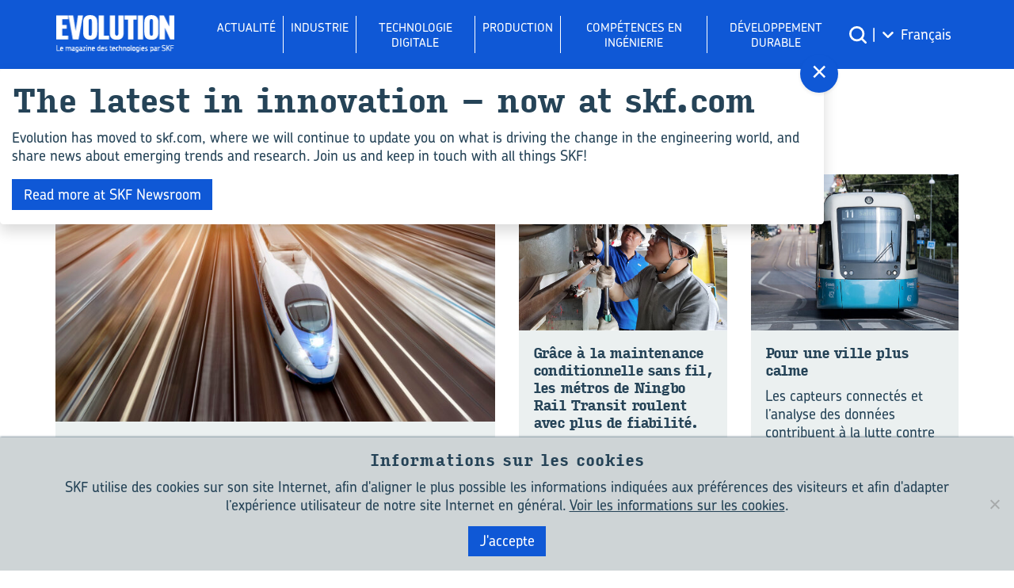

--- FILE ---
content_type: text/html; charset=UTF-8
request_url: https://evolution.skf.com/fr/tag/ferroviaire/
body_size: 12219
content:
<!DOCTYPE html>

<html dir="ltr" lang="fr-FR" prefix="og: https://ogp.me/ns#">

  <head>

    

    <meta charset="UTF-8">
    <meta name="viewport" content="width=device-width, initial-scale=1, maximum-scale=1, user-scalable=no">

    	<style>img:is([sizes="auto" i], [sizes^="auto," i]) { contain-intrinsic-size: 3000px 1500px }</style>
	<link rel="alternate" hreflang="de-de" href="https://evolution.skf.com/de/tag/schienenfahrzeuge/" />
<link rel="alternate" hreflang="es-es" href="https://evolution.skf.com/es/tag/ferrocarriles/" />
<link rel="alternate" hreflang="fr-fr" href="https://evolution.skf.com/fr/tag/ferroviaire/" />
<link rel="alternate" hreflang="it-it" href="https://evolution.skf.com/it/tag/ferrovie/" />
<link rel="alternate" hreflang="ru-ru" href="https://evolution.skf.com/ru/tag/%d0%b6%d0%b5%d0%bb%d0%b5%d0%b7%d0%bd%d1%8b%d0%b5-%d0%b4%d0%be%d1%80%d0%be%d0%b3%d0%b8/" />
<link rel="alternate" hreflang="zh-cn" href="https://evolution.skf.com/zh-hans/tag/%e9%93%81%e8%b7%af-zh-hans/" />
<link rel="alternate" hreflang="is-is" href="https://evolution.skf.com/tag/railways-2/" />
<link rel="alternate" hreflang="x-default" href="https://evolution.skf.com/tag/railways-2/" />

		<!-- All in One SEO Pro 4.8.2 - aioseo.com -->
		<title>Ferroviaire - Evolution</title><link rel="preload" data-rocket-preload as="image" href="https://evolution.skf.com/wp-content/uploads/sites/5/2024/09/high-speed-passenger-train-1012211407-main-690x388.jpg" imagesrcset="https://evolution.skf.com/wp-content/uploads/sites/5/2024/09/high-speed-passenger-train-1012211407-main-690x388.jpg 690w, https://evolution.skf.com/wp-content/uploads/sites/5/2024/09/high-speed-passenger-train-1012211407-main-1536x864.jpg 1536w, https://evolution.skf.com/wp-content/uploads/sites/5/2024/09/high-speed-passenger-train-1012211407-main-640x360.jpg 640w, https://evolution.skf.com/wp-content/uploads/sites/5/2024/09/high-speed-passenger-train-1012211407-main-1140x642.jpg 1140w, https://evolution.skf.com/wp-content/uploads/sites/5/2024/09/high-speed-passenger-train-1012211407-main-570x320.jpg 570w, https://evolution.skf.com/wp-content/uploads/sites/5/2024/09/high-speed-passenger-train-1012211407-main.jpg 1920w" imagesizes="(max-width: 690px) 100vw, 690px" fetchpriority="high">
	<meta name="robots" content="max-image-preview:large" />
	<link rel="canonical" href="https://evolution.skf.com/fr/tag/ferroviaire/" />
	<link rel="next" href="https://evolution.skf.com/fr/tag/ferroviaire/page/2/" />
	<meta name="generator" content="All in One SEO Pro (AIOSEO) 4.8.2" />
		<meta property="og:locale" content="fr_FR" />
		<meta property="og:site_name" content="Evolution - Affaires et Technologies par SKF" />
		<meta property="og:type" content="article" />
		<meta property="og:title" content="Ferroviaire - Evolution" />
		<meta property="og:url" content="https://evolution.skf.com/fr/tag/ferroviaire/" />
		<meta name="twitter:card" content="summary_large_image" />
		<meta name="twitter:title" content="Ferroviaire - Evolution" />
		<script type="application/ld+json" class="aioseo-schema">
			{"@context":"https:\/\/schema.org","@graph":[{"@type":"BreadcrumbList","@id":"https:\/\/evolution.skf.com\/fr\/tag\/ferroviaire\/#breadcrumblist","itemListElement":[{"@type":"ListItem","@id":"https:\/\/evolution.skf.com\/fr\/#listItem","position":1,"name":"Home","item":"https:\/\/evolution.skf.com\/fr\/","nextItem":{"@type":"ListItem","@id":"https:\/\/evolution.skf.com\/fr\/tag\/industrie\/#listItem","name":"Industrie"}},{"@type":"ListItem","@id":"https:\/\/evolution.skf.com\/fr\/tag\/industrie\/#listItem","position":2,"name":"Industrie","item":"https:\/\/evolution.skf.com\/fr\/tag\/industrie\/","nextItem":{"@type":"ListItem","@id":"https:\/\/evolution.skf.com\/fr\/tag\/ferroviaire\/#listItem","name":"Ferroviaire"},"previousItem":{"@type":"ListItem","@id":"https:\/\/evolution.skf.com\/fr\/#listItem","name":"Home"}},{"@type":"ListItem","@id":"https:\/\/evolution.skf.com\/fr\/tag\/ferroviaire\/#listItem","position":3,"name":"Ferroviaire","previousItem":{"@type":"ListItem","@id":"https:\/\/evolution.skf.com\/fr\/tag\/industrie\/#listItem","name":"Industrie"}}]},{"@type":"CollectionPage","@id":"https:\/\/evolution.skf.com\/fr\/tag\/ferroviaire\/#collectionpage","url":"https:\/\/evolution.skf.com\/fr\/tag\/ferroviaire\/","name":"Ferroviaire - Evolution","inLanguage":"fr-FR","isPartOf":{"@id":"https:\/\/evolution.skf.com\/fr\/#website"},"breadcrumb":{"@id":"https:\/\/evolution.skf.com\/fr\/tag\/ferroviaire\/#breadcrumblist"}},{"@type":"Organization","@id":"https:\/\/evolution.skf.com\/fr\/#organization","name":"Evolution","description":"Affaires et Technologies par SKF","url":"https:\/\/evolution.skf.com\/fr\/"},{"@type":"WebSite","@id":"https:\/\/evolution.skf.com\/fr\/#website","url":"https:\/\/evolution.skf.com\/fr\/","name":"Evolution","description":"Affaires et Technologies par SKF","inLanguage":"fr-FR","publisher":{"@id":"https:\/\/evolution.skf.com\/fr\/#organization"}}]}
		</script>
		<!-- All in One SEO Pro -->

<link rel='dns-prefetch' href='//use.typekit.net' />
<link rel="alternate" type="application/rss+xml" title="Evolution &raquo; Flux de l’étiquette Ferroviaire" href="https://evolution.skf.com/fr/tag/ferroviaire/feed/" />
<link rel='stylesheet' id='wp-block-library-css' href='https://evolution.skf.com/wp-includes/css/dist/block-library/style.min.css?ver=6.8.1' type='text/css' media='all' />
<style id='classic-theme-styles-inline-css' type='text/css'>
/*! This file is auto-generated */
.wp-block-button__link{color:#fff;background-color:#32373c;border-radius:9999px;box-shadow:none;text-decoration:none;padding:calc(.667em + 2px) calc(1.333em + 2px);font-size:1.125em}.wp-block-file__button{background:#32373c;color:#fff;text-decoration:none}
</style>
<style id='safe-svg-svg-icon-style-inline-css' type='text/css'>
.safe-svg-cover{text-align:center}.safe-svg-cover .safe-svg-inside{display:inline-block;max-width:100%}.safe-svg-cover svg{height:100%;max-height:100%;max-width:100%;width:100%}

</style>
<style id='global-styles-inline-css' type='text/css'>
:root{--wp--preset--aspect-ratio--square: 1;--wp--preset--aspect-ratio--4-3: 4/3;--wp--preset--aspect-ratio--3-4: 3/4;--wp--preset--aspect-ratio--3-2: 3/2;--wp--preset--aspect-ratio--2-3: 2/3;--wp--preset--aspect-ratio--16-9: 16/9;--wp--preset--aspect-ratio--9-16: 9/16;--wp--preset--color--black: #000000;--wp--preset--color--cyan-bluish-gray: #abb8c3;--wp--preset--color--white: #ffffff;--wp--preset--color--pale-pink: #f78da7;--wp--preset--color--vivid-red: #cf2e2e;--wp--preset--color--luminous-vivid-orange: #ff6900;--wp--preset--color--luminous-vivid-amber: #fcb900;--wp--preset--color--light-green-cyan: #7bdcb5;--wp--preset--color--vivid-green-cyan: #00d084;--wp--preset--color--pale-cyan-blue: #8ed1fc;--wp--preset--color--vivid-cyan-blue: #0693e3;--wp--preset--color--vivid-purple: #9b51e0;--wp--preset--gradient--vivid-cyan-blue-to-vivid-purple: linear-gradient(135deg,rgba(6,147,227,1) 0%,rgb(155,81,224) 100%);--wp--preset--gradient--light-green-cyan-to-vivid-green-cyan: linear-gradient(135deg,rgb(122,220,180) 0%,rgb(0,208,130) 100%);--wp--preset--gradient--luminous-vivid-amber-to-luminous-vivid-orange: linear-gradient(135deg,rgba(252,185,0,1) 0%,rgba(255,105,0,1) 100%);--wp--preset--gradient--luminous-vivid-orange-to-vivid-red: linear-gradient(135deg,rgba(255,105,0,1) 0%,rgb(207,46,46) 100%);--wp--preset--gradient--very-light-gray-to-cyan-bluish-gray: linear-gradient(135deg,rgb(238,238,238) 0%,rgb(169,184,195) 100%);--wp--preset--gradient--cool-to-warm-spectrum: linear-gradient(135deg,rgb(74,234,220) 0%,rgb(151,120,209) 20%,rgb(207,42,186) 40%,rgb(238,44,130) 60%,rgb(251,105,98) 80%,rgb(254,248,76) 100%);--wp--preset--gradient--blush-light-purple: linear-gradient(135deg,rgb(255,206,236) 0%,rgb(152,150,240) 100%);--wp--preset--gradient--blush-bordeaux: linear-gradient(135deg,rgb(254,205,165) 0%,rgb(254,45,45) 50%,rgb(107,0,62) 100%);--wp--preset--gradient--luminous-dusk: linear-gradient(135deg,rgb(255,203,112) 0%,rgb(199,81,192) 50%,rgb(65,88,208) 100%);--wp--preset--gradient--pale-ocean: linear-gradient(135deg,rgb(255,245,203) 0%,rgb(182,227,212) 50%,rgb(51,167,181) 100%);--wp--preset--gradient--electric-grass: linear-gradient(135deg,rgb(202,248,128) 0%,rgb(113,206,126) 100%);--wp--preset--gradient--midnight: linear-gradient(135deg,rgb(2,3,129) 0%,rgb(40,116,252) 100%);--wp--preset--font-size--small: 13px;--wp--preset--font-size--medium: 20px;--wp--preset--font-size--large: 36px;--wp--preset--font-size--x-large: 42px;--wp--preset--spacing--20: 0.44rem;--wp--preset--spacing--30: 0.67rem;--wp--preset--spacing--40: 1rem;--wp--preset--spacing--50: 1.5rem;--wp--preset--spacing--60: 2.25rem;--wp--preset--spacing--70: 3.38rem;--wp--preset--spacing--80: 5.06rem;--wp--preset--shadow--natural: 6px 6px 9px rgba(0, 0, 0, 0.2);--wp--preset--shadow--deep: 12px 12px 50px rgba(0, 0, 0, 0.4);--wp--preset--shadow--sharp: 6px 6px 0px rgba(0, 0, 0, 0.2);--wp--preset--shadow--outlined: 6px 6px 0px -3px rgba(255, 255, 255, 1), 6px 6px rgba(0, 0, 0, 1);--wp--preset--shadow--crisp: 6px 6px 0px rgba(0, 0, 0, 1);}:where(.is-layout-flex){gap: 0.5em;}:where(.is-layout-grid){gap: 0.5em;}body .is-layout-flex{display: flex;}.is-layout-flex{flex-wrap: wrap;align-items: center;}.is-layout-flex > :is(*, div){margin: 0;}body .is-layout-grid{display: grid;}.is-layout-grid > :is(*, div){margin: 0;}:where(.wp-block-columns.is-layout-flex){gap: 2em;}:where(.wp-block-columns.is-layout-grid){gap: 2em;}:where(.wp-block-post-template.is-layout-flex){gap: 1.25em;}:where(.wp-block-post-template.is-layout-grid){gap: 1.25em;}.has-black-color{color: var(--wp--preset--color--black) !important;}.has-cyan-bluish-gray-color{color: var(--wp--preset--color--cyan-bluish-gray) !important;}.has-white-color{color: var(--wp--preset--color--white) !important;}.has-pale-pink-color{color: var(--wp--preset--color--pale-pink) !important;}.has-vivid-red-color{color: var(--wp--preset--color--vivid-red) !important;}.has-luminous-vivid-orange-color{color: var(--wp--preset--color--luminous-vivid-orange) !important;}.has-luminous-vivid-amber-color{color: var(--wp--preset--color--luminous-vivid-amber) !important;}.has-light-green-cyan-color{color: var(--wp--preset--color--light-green-cyan) !important;}.has-vivid-green-cyan-color{color: var(--wp--preset--color--vivid-green-cyan) !important;}.has-pale-cyan-blue-color{color: var(--wp--preset--color--pale-cyan-blue) !important;}.has-vivid-cyan-blue-color{color: var(--wp--preset--color--vivid-cyan-blue) !important;}.has-vivid-purple-color{color: var(--wp--preset--color--vivid-purple) !important;}.has-black-background-color{background-color: var(--wp--preset--color--black) !important;}.has-cyan-bluish-gray-background-color{background-color: var(--wp--preset--color--cyan-bluish-gray) !important;}.has-white-background-color{background-color: var(--wp--preset--color--white) !important;}.has-pale-pink-background-color{background-color: var(--wp--preset--color--pale-pink) !important;}.has-vivid-red-background-color{background-color: var(--wp--preset--color--vivid-red) !important;}.has-luminous-vivid-orange-background-color{background-color: var(--wp--preset--color--luminous-vivid-orange) !important;}.has-luminous-vivid-amber-background-color{background-color: var(--wp--preset--color--luminous-vivid-amber) !important;}.has-light-green-cyan-background-color{background-color: var(--wp--preset--color--light-green-cyan) !important;}.has-vivid-green-cyan-background-color{background-color: var(--wp--preset--color--vivid-green-cyan) !important;}.has-pale-cyan-blue-background-color{background-color: var(--wp--preset--color--pale-cyan-blue) !important;}.has-vivid-cyan-blue-background-color{background-color: var(--wp--preset--color--vivid-cyan-blue) !important;}.has-vivid-purple-background-color{background-color: var(--wp--preset--color--vivid-purple) !important;}.has-black-border-color{border-color: var(--wp--preset--color--black) !important;}.has-cyan-bluish-gray-border-color{border-color: var(--wp--preset--color--cyan-bluish-gray) !important;}.has-white-border-color{border-color: var(--wp--preset--color--white) !important;}.has-pale-pink-border-color{border-color: var(--wp--preset--color--pale-pink) !important;}.has-vivid-red-border-color{border-color: var(--wp--preset--color--vivid-red) !important;}.has-luminous-vivid-orange-border-color{border-color: var(--wp--preset--color--luminous-vivid-orange) !important;}.has-luminous-vivid-amber-border-color{border-color: var(--wp--preset--color--luminous-vivid-amber) !important;}.has-light-green-cyan-border-color{border-color: var(--wp--preset--color--light-green-cyan) !important;}.has-vivid-green-cyan-border-color{border-color: var(--wp--preset--color--vivid-green-cyan) !important;}.has-pale-cyan-blue-border-color{border-color: var(--wp--preset--color--pale-cyan-blue) !important;}.has-vivid-cyan-blue-border-color{border-color: var(--wp--preset--color--vivid-cyan-blue) !important;}.has-vivid-purple-border-color{border-color: var(--wp--preset--color--vivid-purple) !important;}.has-vivid-cyan-blue-to-vivid-purple-gradient-background{background: var(--wp--preset--gradient--vivid-cyan-blue-to-vivid-purple) !important;}.has-light-green-cyan-to-vivid-green-cyan-gradient-background{background: var(--wp--preset--gradient--light-green-cyan-to-vivid-green-cyan) !important;}.has-luminous-vivid-amber-to-luminous-vivid-orange-gradient-background{background: var(--wp--preset--gradient--luminous-vivid-amber-to-luminous-vivid-orange) !important;}.has-luminous-vivid-orange-to-vivid-red-gradient-background{background: var(--wp--preset--gradient--luminous-vivid-orange-to-vivid-red) !important;}.has-very-light-gray-to-cyan-bluish-gray-gradient-background{background: var(--wp--preset--gradient--very-light-gray-to-cyan-bluish-gray) !important;}.has-cool-to-warm-spectrum-gradient-background{background: var(--wp--preset--gradient--cool-to-warm-spectrum) !important;}.has-blush-light-purple-gradient-background{background: var(--wp--preset--gradient--blush-light-purple) !important;}.has-blush-bordeaux-gradient-background{background: var(--wp--preset--gradient--blush-bordeaux) !important;}.has-luminous-dusk-gradient-background{background: var(--wp--preset--gradient--luminous-dusk) !important;}.has-pale-ocean-gradient-background{background: var(--wp--preset--gradient--pale-ocean) !important;}.has-electric-grass-gradient-background{background: var(--wp--preset--gradient--electric-grass) !important;}.has-midnight-gradient-background{background: var(--wp--preset--gradient--midnight) !important;}.has-small-font-size{font-size: var(--wp--preset--font-size--small) !important;}.has-medium-font-size{font-size: var(--wp--preset--font-size--medium) !important;}.has-large-font-size{font-size: var(--wp--preset--font-size--large) !important;}.has-x-large-font-size{font-size: var(--wp--preset--font-size--x-large) !important;}
:where(.wp-block-post-template.is-layout-flex){gap: 1.25em;}:where(.wp-block-post-template.is-layout-grid){gap: 1.25em;}
:where(.wp-block-columns.is-layout-flex){gap: 2em;}:where(.wp-block-columns.is-layout-grid){gap: 2em;}
:root :where(.wp-block-pullquote){font-size: 1.5em;line-height: 1.6;}
</style>
<link data-minify="1" rel='stylesheet' id='blueimp-gallery-css' href='https://evolution.skf.com/wp-content/cache/min/5/wp-content/plugins/blueimp-lightbox/css/blueimp-gallery.css?ver=1719910191' type='text/css' media='all' />
<link data-minify="1" rel='stylesheet' id='blueimp-gallery-indicator-css' href='https://evolution.skf.com/wp-content/cache/min/5/wp-content/plugins/blueimp-lightbox/css/blueimp-gallery-indicator.css?ver=1719910192' type='text/css' media='all' />
<link data-minify="1" rel='stylesheet' id='blueimp-gallery-video-css' href='https://evolution.skf.com/wp-content/cache/min/5/wp-content/plugins/blueimp-lightbox/css/blueimp-gallery-video.css?ver=1719910192' type='text/css' media='all' />
<link rel='stylesheet' id='cookie-notice-front-css' href='https://evolution.skf.com/wp-content/plugins/cookie-notice/css/front.min.css?ver=2.5.6' type='text/css' media='all' />
<link data-minify="1" rel='stylesheet' id='wordpress-popular-posts-css-css' href='https://evolution.skf.com/wp-content/cache/min/5/wp-content/plugins/wordpress-popular-posts/assets/css/wpp.css?ver=1719910192' type='text/css' media='all' />
<link data-minify="1" rel='stylesheet' id='skf-evo-plus-css-css' href='https://evolution.skf.com/wp-content/cache/min/5/wp-content/themes/skf-theme-child-evo-plus/css/main.css?ver=1719910192' type='text/css' media='all' />
<link data-minify="1" rel='stylesheet' id='skf-evo-plus-fonts-css' href='https://evolution.skf.com/wp-content/cache/min/5/blr5hax.css?ver=1719910224' type='text/css' media='all' />
<link data-minify="1" rel='stylesheet' id='js_composer_front-css' href='https://evolution.skf.com/wp-content/cache/min/5/wp-content/plugins/js_composer/assets/css/js_composer.min.css?ver=1719910193' type='text/css' media='all' />
<script type="text/javascript" id="wpml-cookie-js-extra">
/* <![CDATA[ */
var wpml_cookies = {"wp-wpml_current_language":{"value":"fr","expires":1,"path":"\/"}};
var wpml_cookies = {"wp-wpml_current_language":{"value":"fr","expires":1,"path":"\/"}};
/* ]]> */
</script>



<script type="text/javascript" id="cookie-notice-front-js-before">
/* <![CDATA[ */
var cnArgs = {"ajaxUrl":"https:\/\/evolution.skf.com\/wp-admin\/admin-ajax.php","nonce":"a175572c4f","hideEffect":"fade","position":"bottom","onScroll":false,"onScrollOffset":100,"onClick":false,"cookieName":"cookie_notice_accepted","cookieTime":2592000,"cookieTimeRejected":2592000,"globalCookie":false,"redirection":false,"cache":true,"revokeCookies":false,"revokeCookiesOpt":"automatic"};
/* ]]> */
</script>

<script type="application/json" id="wpp-json">

{"sampling_active":0,"sampling_rate":100,"ajax_url":"https:\/\/evolution.skf.com\/fr\/wp-json\/wordpress-popular-posts\/v1\/popular-posts","api_url":"https:\/\/evolution.skf.com\/fr\/wp-json\/wordpress-popular-posts","ID":0,"token":"6f4aee7a56","lang":0,"debug":0}

</script>


<link rel="https://api.w.org/" href="https://evolution.skf.com/fr/wp-json/" /><link rel="alternate" title="JSON" type="application/json" href="https://evolution.skf.com/fr/wp-json/wp/v2/tags/538" /><!-- start Simple Custom CSS and JS -->
<style type="text/css">
.popup__headline {
    text-align: left;
    max-width: unset;
}

</style>
<!-- end Simple Custom CSS and JS -->
<!-- start Simple Custom CSS and JS -->
<style type="text/css">
#header-menu .menu-item a:before {
    display: none;
}
#header-menu .menu-item {
    display: flex;
    border-left: 1px solid white;
    align-items: flex-start;
}

#header-menu .menu-item a {
    display: block;
    text-align: center;
	font-size: 15px;
}

#header {
    hyphens: none;
}

</style>
<!-- end Simple Custom CSS and JS -->
<!-- start Simple Custom CSS and JS -->
<style type="text/css">
.quiz-item__latest .quiz-item__content:after {
	background: url("[data-uri]");
}</style>
<!-- end Simple Custom CSS and JS -->
<!-- start Simple Custom CSS and JS -->
<style type="text/css">
.container + .nl-widget,
.post + .nl-widget {
  margin-bottom: 0px;
}</style>
<!-- end Simple Custom CSS and JS -->
<!-- start Simple Custom CSS and JS -->
<style type="text/css">
.top-highlight__title {
    flex: 0 0 100%;
    max-width: none;
    font-size: calc(1.5rem + 1.5vw);
    line-height: 1.15;
    margin-bottom: calc(1.375rem + 1vw);
}

.featured-post__title {
    font-size: 1.5rem;
    line-height: 1.1;
}

.single h1.post__title {
  font-size: calc(1.5rem + 1.5vw);
  line-height: 1.15;
}</style>
<!-- end Simple Custom CSS and JS -->
<!-- start Simple Custom CSS and JS -->
<style type="text/css">
.skfs__search-field__button {
  white-space: nowrap;
}</style>
<!-- end Simple Custom CSS and JS -->
<!-- start Simple Custom CSS and JS -->
<!-- Google Tag Manager -->
<script>(function(w,d,s,l,i){w[l]=w[l]||[];w[l].push({'gtm.start':
new Date().getTime(),event:'gtm.js'});var f=d.getElementsByTagName(s)[0],
j=d.createElement(s),dl=l!='dataLayer'?'&l='+l:'';j.async=true;j.src=
'https://www.googletagmanager.com/gtm.js?id='+i+dl;f.parentNode.insertBefore(j,f);
})(window,document,'script','dataLayer','GTM-TPGCH6P');</script>
<!-- End Google Tag Manager -->
<!-- end Simple Custom CSS and JS -->
<meta name="generator" content="WPML ver:4.7.4 stt:61,4,3,26,27,47,2;" />

            <style id="wpp-loading-animation-styles">@-webkit-keyframes bgslide{from{background-position-x:0}to{background-position-x:-200%}}@keyframes bgslide{from{background-position-x:0}to{background-position-x:-200%}}.wpp-widget-placeholder,.wpp-widget-block-placeholder,.wpp-shortcode-placeholder{margin:0 auto;width:60px;height:3px;background:#dd3737;background:linear-gradient(90deg,#dd3737 0%,#571313 10%,#dd3737 100%);background-size:200% auto;border-radius:3px;-webkit-animation:bgslide 1s infinite linear;animation:bgslide 1s infinite linear}</style>
            <style>
            .post-item__category.post-item__category--actualite { background-color: #FFD615 }
            .post-item__category.post-item__category--archive-fr { background-color:  }
            .post-item__category.post-item__category--engineering-competence-fr { background-color: #0F58D6 }
            .post-item__category.post-item__category--dautres-articles { background-color:  }
            .post-item__category.post-item__category--developpement-durable { background-color: #88C008 }
            .post-item__category.post-item__category--industry-fr { background-color: #FF8004 }
            .post-item__category.post-item__category--product-news-fr { background-color:  }
            .post-item__category.post-item__category--manufacturing-fr { background-color:  }
            .post-item__category.post-item__category--rolling-knowledge-fr { background-color:  }
            .post-item__category.post-item__category--digital-technology-fr { background-color: #781E93 }
    </style>      <script>
      const Hyphenopoly = {
        require: {
          'de-de': 'Produktivitätssteigerung',
          'en-gb':'productivity',
          'en-us': 'productivity',
          'fr-fr':'productivité',
          'cs-cz':'nepromastitelný',
          'it-it': 'approfonditamente',
          'ru-ru':'производительности',
          'es-es': 'productividad',
          'zh-hans':'productivity',
        },
        fallbacks: {
          'en': 'en-gb',
          'us': 'en-us',
          'de-de': 'de',
          'cs-cz':'cs',
          'fr-fr': 'fr',
          'it-it': 'it',
          'ru-ru': 'ru',
          'es-es': 'es',
          'zh-hans': 'en-gb',
          'is': 'en-gb',
        },
        paths: {
          patterndir: "https://evolution.skf.com/wp-content/themes/skf-theme-child-evo-plus/js/hyphenation/patterns/",
          maindir: "https://evolution.skf.com/wp-content/themes/skf-theme-child-evo-plus/js/hyphenation/"
        },
        setup: {
          selectors: {
            h1: {},
            h2: {},
            h3: {},
            h4: {}
          },
        },
        cacheFeatureTests: true
      };
      </script>
      
    <meta name="generator" content="Powered by WPBakery Page Builder - drag and drop page builder for WordPress."/>
<link rel="icon" href="https://evolution.skf.com/wp-content/uploads/sites/5/2020/03/cropped-evolution-favicon-6-32x32.png" sizes="32x32" />
<link rel="icon" href="https://evolution.skf.com/wp-content/uploads/sites/5/2020/03/cropped-evolution-favicon-6-192x192.png" sizes="192x192" />
<link rel="apple-touch-icon" href="https://evolution.skf.com/wp-content/uploads/sites/5/2020/03/cropped-evolution-favicon-6-180x180.png" />
<meta name="msapplication-TileImage" content="https://evolution.skf.com/wp-content/uploads/sites/5/2020/03/cropped-evolution-favicon-6-270x270.png" />
<noscript><style> .wpb_animate_when_almost_visible { opacity: 1; }</style></noscript>
  <meta name="generator" content="WP Rocket 3.18.3" data-wpr-features="wpr_minify_concatenate_js wpr_oci wpr_minify_css wpr_desktop" /></head>

  <body class="archive tag tag-ferroviaire tag-538 wp-theme-skf-theme wp-child-theme-skf-theme-child-evo-plus cookies-not-set wpb-js-composer js-comp-ver-6.13.0 vc_responsive">

  <div  class="print-title container">
      <div  class="row">
          <div  class="col">
                <h1>
                    Ferroviaire - Evolution                </h1>
          </div>
      </div>
  </div>

  <header  id="header" class="header">
  <div  class="container">
    <div  class="header__row">
      <div class="header__left-col">
        <a href="https://evolution.skf.com/fr/" class="header__logo__link">
        <img width="151" height="51" class="header__logo" src="https://evolution.skf.com/wp-content/uploads/sites/5/2020/02/skf-logo-sub-fr.png">
        <img width="151" height="51" class="header__logo--mobile" src="https://evolution.skf.com/wp-content/uploads/sites/5/2020/03/skf-logo-neg.png">
      </a>
      </div>
      <div class="header__center-col">
        <nav id="nav-main" class="menu-main-menu-fr-container"><ul id="header-menu" class="header-menu"><li id="menu-item-69543" class="menu-item menu-item-type-taxonomy menu-item-object-category menu-item-69543"><a href="https://evolution.skf.com/fr/category/actualite/">Actualité</a></li>
<li id="menu-item-63080" class="menu-item menu-item-type-taxonomy menu-item-object-category menu-item-63080"><a href="https://evolution.skf.com/fr/category/industry-fr/">Industrie</a></li>
<li id="menu-item-63081" class="menu-item menu-item-type-taxonomy menu-item-object-category menu-item-63081"><a href="https://evolution.skf.com/fr/category/digital-technology-fr/">Technologie digitale</a></li>
<li id="menu-item-63082" class="menu-item menu-item-type-taxonomy menu-item-object-category menu-item-63082"><a href="https://evolution.skf.com/fr/category/manufacturing-fr/">Production</a></li>
<li id="menu-item-63083" class="menu-item menu-item-type-taxonomy menu-item-object-category menu-item-63083"><a href="https://evolution.skf.com/fr/category/engineering-competence-fr/">Compétences en ingénierie</a></li>
<li id="menu-item-94431" class="menu-item menu-item-type-taxonomy menu-item-object-category menu-item-94431"><a href="https://evolution.skf.com/fr/category/developpement-durable/">Développement durable</a></li>
</ul></nav>        <div class="header__right">


                        <a href="https://evolution.skf.com/fr/search/evolution#/?language=fr" class="header__search">&nbsp;</a>
            <span class="menu-divider">|</span>
<div
	 class="wpml-ls-statics-shortcode_actions wpml-ls wpml-ls-legacy-dropdown js-wpml-ls-legacy-dropdown" id="lang_sel">
	<ul>

		<li tabindex="0" class="wpml-ls-slot-shortcode_actions wpml-ls-item wpml-ls-item-fr wpml-ls-current-language wpml-ls-item-legacy-dropdown">
			<a href="#" class="js-wpml-ls-item-toggle wpml-ls-item-toggle lang_sel_sel icl-fr">
                <span class="wpml-ls-native icl_lang_sel_native">Français</span></a>

			<ul class="wpml-ls-sub-menu">
				
					<li class="icl-de wpml-ls-slot-shortcode_actions wpml-ls-item wpml-ls-item-de wpml-ls-first-item">
						<a href="https://evolution.skf.com/de/tag/schienenfahrzeuge/" class="wpml-ls-link">
                            <span class="wpml-ls-native icl_lang_sel_native" lang="de">Deutsch</span></a>
					</li>

				
					<li class="icl-es wpml-ls-slot-shortcode_actions wpml-ls-item wpml-ls-item-es">
						<a href="https://evolution.skf.com/es/tag/ferrocarriles/" class="wpml-ls-link">
                            <span class="wpml-ls-native icl_lang_sel_native" lang="es">Español</span></a>
					</li>

				
					<li class="icl-it wpml-ls-slot-shortcode_actions wpml-ls-item wpml-ls-item-it">
						<a href="https://evolution.skf.com/it/tag/ferrovie/" class="wpml-ls-link">
                            <span class="wpml-ls-native icl_lang_sel_native" lang="it">Italiano</span></a>
					</li>

				
					<li class="icl-ru wpml-ls-slot-shortcode_actions wpml-ls-item wpml-ls-item-ru">
						<a href="https://evolution.skf.com/ru/tag/%d0%b6%d0%b5%d0%bb%d0%b5%d0%b7%d0%bd%d1%8b%d0%b5-%d0%b4%d0%be%d1%80%d0%be%d0%b3%d0%b8/" class="wpml-ls-link">
                            <span class="wpml-ls-native icl_lang_sel_native" lang="ru">Русский</span></a>
					</li>

				
					<li class="icl-zh-hans wpml-ls-slot-shortcode_actions wpml-ls-item wpml-ls-item-zh-hans">
						<a href="https://evolution.skf.com/zh-hans/tag/%e9%93%81%e8%b7%af-zh-hans/" class="wpml-ls-link">
                            <span class="wpml-ls-native icl_lang_sel_native" lang="zh-hans">简体中文</span></a>
					</li>

				
					<li class="icl-is wpml-ls-slot-shortcode_actions wpml-ls-item wpml-ls-item-is wpml-ls-last-item">
						<a href="https://evolution.skf.com/tag/railways-2/" class="wpml-ls-link">
                            <span class="wpml-ls-native icl_lang_sel_native" lang="is">Global Edition</span></a>
					</li>

							</ul>

		</li>

	</ul>
</div>
            <a href="#" class="nav-toggle">
                <div class="nav-toggle__bar"></div>
                <div class="nav-toggle__bar"></div>
                <div class="nav-toggle__bar"></div>
            </a>
        </div>
      </div>
    </div>
  </div>
  </header>

<main  id="main" class="main">
    <div  class="container">

        
            <div  class="row">
                <div class="col-sm-12">
                    <h1 class="archive__title">
                        All articles for "Ferroviaire"                    </h1>
                </div>
            </div>

        
        <div  class="row">
            <div class="col-sm-12">
                <div class="post-item__list">
                                                                
<div class="post-item">
    <div class="post-item__inner">
        <div class="post-item__image">
    <div class="post__item__image__inner">
        <div class="post-item__category-wrapper post-item__category-wrapper--teaser">
    <div class="post-item__category post-item__category--engineering-competence-fr">
        Compétences en ingénierie    </div>
</div>        
        
        <img width="690" height="388" src="https://evolution.skf.com/wp-content/uploads/sites/5/2024/09/high-speed-passenger-train-1012211407-main-690x388.jpg" class="attachment-post_item_large size-post_item_large" alt="" decoding="async" fetchpriority="high" srcset="https://evolution.skf.com/wp-content/uploads/sites/5/2024/09/high-speed-passenger-train-1012211407-main-690x388.jpg 690w, https://evolution.skf.com/wp-content/uploads/sites/5/2024/09/high-speed-passenger-train-1012211407-main-1536x864.jpg 1536w, https://evolution.skf.com/wp-content/uploads/sites/5/2024/09/high-speed-passenger-train-1012211407-main-640x360.jpg 640w, https://evolution.skf.com/wp-content/uploads/sites/5/2024/09/high-speed-passenger-train-1012211407-main-1140x642.jpg 1140w, https://evolution.skf.com/wp-content/uploads/sites/5/2024/09/high-speed-passenger-train-1012211407-main-570x320.jpg 570w, https://evolution.skf.com/wp-content/uploads/sites/5/2024/09/high-speed-passenger-train-1012211407-main.jpg 1920w" sizes="(max-width: 690px) 100vw, 690px" />    </div>
</div>        <div class="post-item__content">
            <a class="post-item__link" href="https://evolution.skf.com/fr/les-revetements-tribologiques-black-oxide-de-skf-ameliorent-le-rendement-energetique-des-roulements-dessieux-ferroviaires/">
                <h4 class="post-item__title">
                    Les revêtements tribologiques « black oxide » de skf améliorent le rendement énergétique des roulements d’essieux ferroviaires                </h4>
                <div class="post-item__teaser">
                    L’industrie ferroviaire mondiale, en pleine croissance, cherche à réduire sa consommation d’énergie et ses émissions de CO<sub>2</sub>. Dans ce <span class="post-item__read-more">[...]</span>                </div>
            </a>
            <div class="post-item__tags">
                <span class="post-item__tag__pair"><a  class="post-item__tag-link" href="https://evolution.skf.com/fr/tag/bearings-fr/">Bearings</a><span>,</span></span><span class="post-item__tag__pair"><a  class="post-item__tag-link" href="https://evolution.skf.com/fr/tag/coating-fr/">Coating</a><span>,</span></span><span class="post-item__tag__pair"><a  class="post-item__tag-link" href="https://evolution.skf.com/fr/tag/ferroviaire/">Ferroviaire</a><span>,</span></span><span class="post-item__tag__pair"><a  class="post-item__tag-link" href="https://evolution.skf.com/fr/tag/roulements-eco-energetiques/">Roulements « éco-énergétiques »</a><span>,</span></span>            </div>
        </div>
    </div>
</div>                                            
<div class="post-item">
    <div class="post-item__inner">
        <div class="post-item__image">
    <div class="post__item__image__inner">
        <div class="post-item__category-wrapper post-item__category-wrapper--teaser">
    <div class="post-item__category post-item__category--digital-technology-fr">
        Technologie digitale    </div>
</div>        
        
        <img width="498" height="374" src="https://evolution.skf.com/wp-content/uploads/sites/5/2023/08/toppbild-498x374.jpg" class="attachment-post_item size-post_item" alt="" decoding="async" />    </div>
</div>        <div class="post-item__content">
            <a class="post-item__link" href="https://evolution.skf.com/fr/wireless-condition-monitoring-keeps-ningbo-rail-transit-running-longer/">
                <h4 class="post-item__title">
                    Grâce à la maintenance conditionnelle sans fil, les métros de Ningbo Rail Transit roulent avec plus de fiabilité.                </h4>
                <div class="post-item__teaser">
                    Sur un réseau métropolitain très fréquenté, assurer la longévité des roulements pendant un million de kilomètres n’est pas une mince affaire. Une <span class="post-item__read-more">[...]</span>                </div>
            </a>
            <div class="post-item__tags">
                <span class="post-item__tag__pair"><a  class="post-item__tag-link" href="https://evolution.skf.com/fr/tag/bearing-life-fr/">Bearing life</a><span>,</span></span><span class="post-item__tag__pair"><a  class="post-item__tag-link" href="https://evolution.skf.com/fr/tag/digital-technology-fr/">Digital Technology</a><span>,</span></span><span class="post-item__tag__pair"><a  class="post-item__tag-link" href="https://evolution.skf.com/fr/tag/ferroviaire/">Ferroviaire</a><span>,</span></span><span class="post-item__tag__pair"><a  class="post-item__tag-link" href="https://evolution.skf.com/fr/tag/maintenance-conditionnelle/">Maintenance conditionnelle</a><span>,</span></span>            </div>
        </div>
    </div>
</div>                                            
<div class="post-item">
    <div class="post-item__inner">
        <div class="post-item__image">
    <div class="post__item__image__inner">
        <div class="post-item__category-wrapper post-item__category-wrapper--teaser">
    <div class="post-item__category post-item__category--industry-fr">
        Industrie    </div>
</div>        
        
        <img width="498" height="374" src="https://evolution.skf.com/wp-content/uploads/sites/5/2023/03/goteborgs-sparvagar-dsc0627-jpeg-fullresolution2-498x374.jpg" class="attachment-post_item size-post_item" alt="" decoding="async" />    </div>
</div>        <div class="post-item__content">
            <a class="post-item__link" href="https://evolution.skf.com/fr/pour-une-ville-plus-calme/">
                <h4 class="post-item__title">
                    Pour une ville plus calme                </h4>
                <div class="post-item__teaser">
                    Les capteurs connectés et l’analyse des données contribuent à la lutte contre la pollution sonore menée par les municipalités européennes.                  </div>
            </a>
            <div class="post-item__tags">
                <span class="post-item__tag__pair"><a  class="post-item__tag-link" href="https://evolution.skf.com/fr/tag/engineering-competence-fr/">Engineering Competence</a><span>,</span></span><span class="post-item__tag__pair"><a  class="post-item__tag-link" href="https://evolution.skf.com/fr/tag/ferroviaire/">Ferroviaire</a><span>,</span></span><span class="post-item__tag__pair"><a  class="post-item__tag-link" href="https://evolution.skf.com/fr/tag/monitoring-and-diagnostics-fr/">Monitoring and diagnostics</a><span>,</span></span>            </div>
        </div>
    </div>
</div>                                            
<div class="post-item">
    <div class="post-item__inner">
        <div class="post-item__image">
    <div class="post__item__image__inner">
        <div class="post-item__category-wrapper post-item__category-wrapper--teaser">
    <div class="post-item__category post-item__category--digital-technology">
        Digital Technology    </div>
</div>        
        
        <img width="498" height="374" src="https://evolution.skf.com/wp-content/uploads/sites/5/2021/12/toppbild-shutterstock-741014362-copy-498x374.jpg" class="attachment-post_item size-post_item" alt="" decoding="async" loading="lazy" />    </div>
</div>        <div class="post-item__content">
            <a class="post-item__link" href="https://evolution.skf.com/fr/testing-towards-more-effective-maintenance-of-sydneys-railway/">
                <h4 class="post-item__title">
                    Des essais pour une maintenance plus efficace des trains de Sydney                </h4>
                <div class="post-item__teaser">
                    Chargée de la maintenance de la majeure partie de la flotte des trains de voyageurs de Sydney, l'entreprise d'ingénierie Downer Rail &amp; Transit <span class="post-item__read-more">[...]</span>                </div>
            </a>
            <div class="post-item__tags">
                <span class="post-item__tag__pair"><a  class="post-item__tag-link" href="https://evolution.skf.com/fr/tag/bearing-life-fr/">Bearing life</a><span>,</span></span><span class="post-item__tag__pair"><a  class="post-item__tag-link" href="https://evolution.skf.com/fr/tag/digital-technology-fr/">Digital Technology</a><span>,</span></span><span class="post-item__tag__pair"><a  class="post-item__tag-link" href="https://evolution.skf.com/fr/tag/ferroviaire/">Ferroviaire</a><span>,</span></span>            </div>
        </div>
    </div>
</div>                                            
<div class="post-item">
    <div class="post-item__inner">
        <div class="post-item__image">
    <div class="post__item__image__inner">
        <div class="post-item__category-wrapper post-item__category-wrapper--teaser">
    <div class="post-item__category post-item__category--industry">
        Industry    </div>
</div>        
        
        <img width="498" height="374" src="https://evolution.skf.com/wp-content/uploads/sites/5/2021/05/77a37c5b-cdd9-bbe8-0b02-666e86215cf7-498x374.jpg" class="attachment-post_item size-post_item" alt="" decoding="async" loading="lazy" />    </div>
</div>        <div class="post-item__content">
            <a class="post-item__link" href="https://evolution.skf.com/fr/traversee-ferroviaire-securisee-aux-pays-bas/">
                <h4 class="post-item__title">
                    Traversée ferroviaire sécurisée aux Pays-Bas                </h4>
                <div class="post-item__teaser">
                    Les roulements de plusieurs roues du mécanisme de levage d'un pont ferroviaire aux Pays-Bas devaient être remplacés afin de répondre aux exigences <span class="post-item__read-more">[...]</span>                </div>
            </a>
            <div class="post-item__tags">
                <span class="post-item__tag__pair"><a  class="post-item__tag-link" href="https://evolution.skf.com/fr/tag/ferroviaire/">Ferroviaire</a><span>,</span></span><span class="post-item__tag__pair"><a  class="post-item__tag-link" href="https://evolution.skf.com/fr/tag/roulements-a-rotule-sur-rouleaux/">Roulements à rotule sur rouleaux</a><span>,</span></span><span class="post-item__tag__pair"><a  class="post-item__tag-link" href="https://evolution.skf.com/fr/tag/sceaux/">Sceaux</a><span>,</span></span>            </div>
        </div>
    </div>
</div>                                            
<div class="post-item">
    <div class="post-item__inner">
        <div class="post-item__image">
    <div class="post__item__image__inner">
        <div class="post-item__category-wrapper post-item__category-wrapper--teaser">
    <div class="post-item__category post-item__category--digital-technology">
        Digital Technology    </div>
</div>        
        
        <img width="498" height="374" src="https://evolution.skf.com/wp-content/uploads/sites/5/2020/10/skf-insight-gtr-uk-16-498x374.jpg" class="attachment-post_item size-post_item" alt="" decoding="async" loading="lazy" />    </div>
</div>        <div class="post-item__content">
            <a class="post-item__link" href="https://evolution.skf.com/fr/la-maintenance-conditionnelle-sur-les-rails/">
                <h4 class="post-item__title">
                    La maintenance conditionnelle sur les rails                </h4>
                <div class="post-item__teaser">
                    Le plus grand opérateur ferroviaire de Grande-Bretagne, Govia Thameslink Railway (GTR), a installé un système de maintenance conditionnelle conçu par <span class="post-item__read-more">[...]</span>                </div>
            </a>
            <div class="post-item__tags">
                <span class="post-item__tag__pair"><a  class="post-item__tag-link" href="https://evolution.skf.com/fr/tag/ferroviaire/">Ferroviaire</a><span>,</span></span><span class="post-item__tag__pair"><a  class="post-item__tag-link" href="https://evolution.skf.com/fr/tag/fiabilite/">Fiabilité</a><span>,</span></span><span class="post-item__tag__pair"><a  class="post-item__tag-link" href="https://evolution.skf.com/fr/tag/maintenance-conditionnelle/">Maintenance conditionnelle</a><span>,</span></span>            </div>
        </div>
    </div>
</div>                                            
<div class="post-item">
    <div class="post-item__inner">
        <div class="post-item__image">
    <div class="post__item__image__inner">
        <div class="post-item__category-wrapper post-item__category-wrapper--teaser">
    <div class="post-item__category post-item__category--engineering-competence-fr">
        Compétences en ingénierie    </div>
</div>        
        
        <img width="498" height="312" src="https://evolution.skf.com/wp-content/uploads/sites/5/2019/11/fig1-skf-rail-track-monitoring.jpg" class="attachment-post_item size-post_item" alt="SKF Rail Track Monitoring" decoding="async" loading="lazy" srcset="https://evolution.skf.com/wp-content/uploads/sites/5/2019/11/fig1-skf-rail-track-monitoring.jpg 1920w, https://evolution.skf.com/wp-content/uploads/sites/5/2019/11/fig1-skf-rail-track-monitoring-1024x641.jpg 1024w, https://evolution.skf.com/wp-content/uploads/sites/5/2019/11/fig1-skf-rail-track-monitoring-375x235.jpg 375w" sizes="auto, (max-width: 498px) 100vw, 498px" />    </div>
</div>        <div class="post-item__content">
            <a class="post-item__link" href="https://evolution.skf.com/fr/skf-rail-track-monitoring/">
                <h4 class="post-item__title">
                    SKF Rail Track Monitoring                </h4>
                <div class="post-item__teaser">
                    Cette nouvelle technologie mise au point par SKF repose sur le même système Imx embarqué que celui utilisé pour la surveillance des équipements <span class="post-item__read-more">[...]</span>                </div>
            </a>
            <div class="post-item__tags">
                <span class="post-item__tag__pair"><a  class="post-item__tag-link" href="https://evolution.skf.com/fr/tag/ferroviaire/">Ferroviaire</a><span>,</span></span><span class="post-item__tag__pair"><a  class="post-item__tag-link" href="https://evolution.skf.com/fr/tag/maintenance-conditionnelle/">Maintenance conditionnelle</a><span>,</span></span>            </div>
        </div>
    </div>
</div>                                    </div>
            </div>
        </div>
    </div>

    <section  class="archive__footer">
        <div  class="container">
            <div class="row">
                <div class="col-sm-12">
                    
	<nav class="navigation pagination" aria-label="Posts pagination">
		<h2 class="screen-reader-text">Posts pagination</h2>
		<div class="nav-links"><span aria-current="page" class="page-numbers current">1</span>
<a class="page-numbers" href="https://evolution.skf.com/fr/tag/ferroviaire/page/2/">2</a>
<span class="page-numbers dots">…</span>
<a class="page-numbers" href="https://evolution.skf.com/fr/tag/ferroviaire/page/7/">7</a>
<a class="next page-numbers" href="https://evolution.skf.com/fr/tag/ferroviaire/page/2/">›</a></div>
	</nav>                </div>
                <div class="col-sm-12">
                    <div class="archive__tag-list">
                        <h3>Related Tags</h3>
                                                <div class="tag-list tag-list--horizontal">
                            <span class="tag-list__tag tag-list__tag--more">
                                <a href="#">+</a>
                            </span>
                                                        
                                
                                <span class="tag-list__tag" style="order: 0;">
                                    <a href="https://evolution.skf.com/fr/tag/autres-industries/">
                                        Autres industries                                    </a>
                                </span>
                                                            
                                
                                <span class="tag-list__tag" style="order: 1;">
                                    <a href="https://evolution.skf.com/fr/tag/conception/">
                                        Conception                                    </a>
                                </span>
                                                            
                                
                                <span class="tag-list__tag" style="order: 2;">
                                    <a href="https://evolution.skf.com/fr/tag/fiabilite/">
                                        Fiabilité                                    </a>
                                </span>
                                                            
                                
                                <span class="tag-list__tag" style="order: 3;">
                                    <a href="https://evolution.skf.com/fr/tag/maintenance-conditionnelle/">
                                        Maintenance conditionnelle                                    </a>
                                </span>
                                                            
                                
                                <span class="tag-list__tag" style="order: 4;">
                                    <a href="https://evolution.skf.com/fr/tag/lubrifiants/">
                                        Lubrifiants                                    </a>
                                </span>
                                                            
                                
                                <span class="tag-list__tag" style="order: 5;display: none;">
                                    <a href="https://evolution.skf.com/fr/tag/industrie/">
                                        Industrie                                    </a>
                                </span>
                                                            
                                
                                <span class="tag-list__tag" style="order: 6;display: none;">
                                    <a href="https://evolution.skf.com/fr/tag/autres-produits-et-services/">
                                        Autres produits et services                                    </a>
                                </span>
                                                            
                                
                                <span class="tag-list__tag" style="order: 7;display: none;">
                                    <a href="https://evolution.skf.com/fr/tag/automobile/">
                                        Automobile                                    </a>
                                </span>
                                                            
                                
                                <span class="tag-list__tag" style="order: 8;display: none;">
                                    <a href="https://evolution.skf.com/fr/tag/distribution-delectricite-de-gaz-et-deau/">
                                        Distribution d'électricité, de gaz et d'eau                                    </a>
                                </span>
                                                            
                                
                                <span class="tag-list__tag" style="order: 9;display: none;">
                                    <a href="https://evolution.skf.com/fr/tag/machines-et-materiel/">
                                        Machines et matériel                                    </a>
                                </span>
                                                            
                                
                                <span class="tag-list__tag" style="order: 10;display: none;">
                                    <a href="https://evolution.skf.com/fr/tag/maintenance/">
                                        Maintenance                                    </a>
                                </span>
                                                            
                                
                                <span class="tag-list__tag" style="order: 11;display: none;">
                                    <a href="https://evolution.skf.com/fr/tag/sceaux/">
                                        Sceaux                                    </a>
                                </span>
                                                            
                                
                                <span class="tag-list__tag" style="order: 12;display: none;">
                                    <a href="https://evolution.skf.com/fr/tag/recherche-et-theorie/">
                                        Recherche et théorie                                    </a>
                                </span>
                                                            
                                
                                <span class="tag-list__tag" style="order: 13;display: none;">
                                    <a href="https://evolution.skf.com/fr/tag/transports-et-logistique/">
                                        Transports et logistique                                    </a>
                                </span>
                                                            
                                
                                <span class="tag-list__tag" style="order: 14;display: none;">
                                    <a href="https://evolution.skf.com/fr/tag/palier-complets/">
                                        Palier complets                                    </a>
                                </span>
                                                            
                                
                                <span class="tag-list__tag" style="order: 15;display: none;">
                                    <a href="https://evolution.skf.com/fr/tag/ferroviaire/">
                                        Ferroviaire                                    </a>
                                </span>
                                                            
                                
                                <span class="tag-list__tag" style="order: 16;display: none;">
                                    <a href="https://evolution.skf.com/fr/tag/mines-et-carrieres-extraction-du-petrole-et-du-gaz/">
                                        Mines et carrières, extraction du pétrole et du gaz                                    </a>
                                </span>
                                                            
                                
                                <span class="tag-list__tag" style="order: 17;display: none;">
                                    <a href="https://evolution.skf.com/fr/tag/bearings-fr/">
                                        Bearings                                    </a>
                                </span>
                                                            
                                
                                <span class="tag-list__tag" style="order: 18;display: none;">
                                    <a href="https://evolution.skf.com/fr/tag/roulements-a-rotule-sur-rouleaux/">
                                        Roulements à rotule sur rouleaux                                    </a>
                                </span>
                                                            
                                
                                <span class="tag-list__tag" style="order: 19;display: none;">
                                    <a href="https://evolution.skf.com/fr/tag/roulements-a-rouleaux-cylindriques/">
                                        Roulements à rouleaux cylindriques                                    </a>
                                </span>
                                                            
                                
                                <span class="tag-list__tag" style="order: 20;display: none;">
                                    <a href="https://evolution.skf.com/fr/tag/roulements-a-rouleaux-coniques/">
                                        Roulements à rouleaux coniques                                    </a>
                                </span>
                                                            
                                
                                <span class="tag-list__tag" style="order: 21;display: none;">
                                    <a href="https://evolution.skf.com/fr/tag/paliers/">
                                        Paliers                                    </a>
                                </span>
                                                            
                                
                                <span class="tag-list__tag" style="order: 22;display: none;">
                                    <a href="https://evolution.skf.com/fr/tag/produits-chimiques-et-petroliers-combustibles/">
                                        Produits chimiques et pétroliers, combustibles                                    </a>
                                </span>
                                                            
                                
                                <span class="tag-list__tag" style="order: 23;display: none;">
                                    <a href="https://evolution.skf.com/fr/tag/bearing-life-fr/">
                                        Bearing life                                    </a>
                                </span>
                                                            
                                
                                <span class="tag-list__tag" style="order: 24;display: none;">
                                    <a href="https://evolution.skf.com/fr/tag/camions-et-remorques/">
                                        Camions et remorques                                    </a>
                                </span>
                                                            
                                
                                <span class="tag-list__tag" style="order: 25;display: none;">
                                    <a href="https://evolution.skf.com/fr/tag/engineering-competence-fr/">
                                        Engineering Competence                                    </a>
                                </span>
                                                            
                                
                                <span class="tag-list__tag" style="order: 26;display: none;">
                                    <a href="https://evolution.skf.com/fr/tag/digital-technology-fr/">
                                        Digital Technology                                    </a>
                                </span>
                                                            
                                
                                <span class="tag-list__tag" style="order: 27;display: none;">
                                    <a href="https://evolution.skf.com/fr/tag/roulements-instrumentes/">
                                        Roulements instrumentés                                    </a>
                                </span>
                                                            
                                
                                <span class="tag-list__tag" style="order: 28;display: none;">
                                    <a href="https://evolution.skf.com/fr/tag/roulements-hybrides/">
                                        Roulements hybrides                                    </a>
                                </span>
                                                            
                                
                                <span class="tag-list__tag" style="order: 29;display: none;">
                                    <a href="https://evolution.skf.com/fr/tag/roulements-eco-energetiques/">
                                        Roulements « éco-énergétiques »                                    </a>
                                </span>
                                                            
                                
                                <span class="tag-list__tag" style="order: 30;display: none;">
                                    <a href="https://evolution.skf.com/fr/tag/paliers-lisses/">
                                        Paliers lisses                                    </a>
                                </span>
                                                                                    </div>
                    </div>
                </div>
            </div>
        </div>
    </section>
</main>
        <footer  id="footer" class="footer">
            <div  class="container">
                <div  class="footer__row">
                    <div class="footer__left-col">
                        <img src="https://evolution.skf.com/wp-content/uploads/sites/5/2020/02/skf-logo-sub-fr.png">
                    </div> <!-- footer__left-col -->
                    <div class="footer__center-col">
                        <nav id="nav-footer" class="menu-footer-menu-french-container"><ul id="footer-menu" class="footer-menu"><li id="menu-item-27676" class="menu-item menu-item-type-post_type menu-item-object-page menu-item-27676"><a href="https://evolution.skf.com/fr/qui-sommes-nous/">Qui sommes-nous ?</a></li>
<li id="menu-item-27637" class="menu-item menu-item-type-post_type menu-item-object-page menu-item-27637"><a href="https://evolution.skf.com/fr/contacts/">Contact</a></li>
<li id="menu-item-26533" class="menu-item menu-item-type-custom menu-item-object-custom menu-item-26533"><a target="_blank" href="http://www.skf.com/fr/footer/terms-and-conditions.html">Conditions générales</a></li>
<li id="menu-item-26524" class="menu-item menu-item-type-custom menu-item-object-custom menu-item-26524"><a target="_blank" href="http://www.skf.com/fr/footer/privacy-policy.html">Politique de confidentialité</a></li>
<li id="menu-item-32903" class="menu-item menu-item-type-custom menu-item-object-custom menu-item-32903"><a href="http://www.skf.com/fr/footer/cookies.html">Cookies</a></li>
</ul></nav>                        <div>
                            © SKF Evolution 2026                        </div>
                                                                        </div> <!-- footer__center-col -->
                    <div class="footer__right-col">
                        <a href="https://www.skf.com/fr/" target="_blank">
                            <img src="https://evolution.skf.com/wp-content/uploads/sites/5/2020/02/skf-logo-footer.svg">
                        </a>
                    </div> <!-- .footer__right-col -->
                </div>
            </div> <!-- .container -->
        </footer>
        
        <div  id="video-modal" class="modal fade" tabindex="-1" role="dialog" data-backdrop="static">
  <div  class="modal-dialog modal-xl" role="document">
    <div  class="modal-content">
      <div class="modal-header">
        <button type="button" class="close" data-dismiss="modal" aria-label="Close">
          <span aria-hidden="true">&times;</span>
        </button>
      </div>
      <div class="modal-body">
          <div class="container-fluid">
</div>
      </div>
    </div>
  </div>
</div>          <div  class="popup__root" data-delay="1" data-cookie-expire="1" data-cookie-name="moving2025">

    <a href="#" class="popup__backdrop" data-action="popup#close" title="Close Popup"></a>

    <div  class="popup">

      <a href="#" data-action="popup#close" class="popup__close-icon" title="Close Popup"><span>&times;</span>
      </a>

      <div  class="popup__row">
        <div class="popup__col">
          <div class="popup__content">
                        <h2 class="popup__headline">
              The latest in innovation – now at skf.com            </h2>
                        <p>Evolution has moved to skf.com, where we will continue to update you on what is driving the change in the engineering world, and share news about emerging trends and research. Join us and keep in touch with all things SKF!</p>
                        <a href="https://www.skf.com/group/newsroom" target="_blank" class="btn btn-primary" data-action="popup#close">
              Read more at SKF Newsroom            </a>
          </div>
        </div>
      </div>
    </div>
  </div>
        <script type="speculationrules">
{"prefetch":[{"source":"document","where":{"and":[{"href_matches":"\/fr\/*"},{"not":{"href_matches":["\/wp-*.php","\/wp-admin\/*","\/wp-content\/uploads\/sites\/5\/*","\/wp-content\/*","\/wp-content\/plugins\/*","\/wp-content\/themes\/skf-theme-child-evo-plus\/*","\/wp-content\/themes\/skf-theme\/*","\/fr\/*\\?(.+)"]}},{"not":{"selector_matches":"a[rel~=\"nofollow\"]"}},{"not":{"selector_matches":".no-prefetch, .no-prefetch a"}}]},"eagerness":"conservative"}]}
</script>
<div  id="blueimp-gallery" class="blueimp-gallery">
    <div  class="slides"></div>
    <h3 class="title"></h3>
    <a class="prev">‹</a>
    <a class="next">›</a>
    <a class="close">×</a>
    <a class="play-pause"></a>
    <ol class="indicator"></ol>
</div>
<div  id="blueimp-gallery-fullscreen" class="blueimp-gallery" data-full-screen="true">
    <div  class="slides"></div>
    <h3 class="title"></h3>
    <a class="prev">‹</a>
    <a class="next">›</a>
    <a class="close">×</a>
    <a class="play-pause"></a>
    <ol class="indicator"></ol>
</div>










<!-- start Simple Custom CSS and JS -->

<noscript>
<img height="1" width="1" style="display:none;" alt="" src="https://px.ads.linkedin.com/collect/?pid=629777&fmt=gif" />
</noscript>

<!-- end Simple Custom CSS and JS -->

		<!-- Cookie Notice plugin v2.5.6 by Hu-manity.co https://hu-manity.co/ -->
		<div  id="cookie-notice" role="dialog" class="cookie-notice-hidden cookie-revoke-hidden cn-position-bottom" aria-label="Cookie Notice" style="background-color: rgba(0,0,0,1);"><div  class="cookie-notice-container" style="color: #fff"><span id="cn-notice-text" class="cn-text-container"><div class="h5">Informations sur les cookies</div> SKF utilise des cookies sur son site Internet, afin d'aligner le plus possible les informations indiquées aux préférences des visiteurs et afin d'adapter l’expérience utilisateur de notre site Internet en général. <a href="https://www.skf.com/fr/footer/cookies.html" target="_blank">Voir les informations sur les cookies</a>.</span><span id="cn-notice-buttons" class="cn-buttons-container"><a href="#" id="cn-accept-cookie" data-cookie-set="accept" class="cn-set-cookie cn-button cn-button-custom btn btn-primary" aria-label="J&#039;accepte">J&#039;accepte</a></span><span id="cn-close-notice" data-cookie-set="accept" class="cn-close-icon" title="Non, merci"></span></div>
			
		</div>
		<!-- / Cookie Notice plugin -->
        <script src="https://evolution.skf.com/wp-content/cache/min/5/3d6ae306e5123c9e18ba59491f008482.js" data-minify="1"></script></body>

        </html>
<!-- This website is like a Rocket, isn't it? Performance optimized by WP Rocket. Learn more: https://wp-rocket.me -->

--- FILE ---
content_type: image/svg+xml
request_url: https://evolution.skf.com/wp-content/uploads/sites/5/2020/02/skf-logo-footer.svg
body_size: 516
content:
<?xml version="1.0" encoding="UTF-8"?> <svg xmlns="http://www.w3.org/2000/svg" width="96.4" height="22.8" viewBox="0 0 96.4 22.8"><g id="Group_82" data-name="Group 82" transform="translate(0 0.1)"><path id="Path_39" data-name="Path 39" d="M93,19.7v-.9h.6c.3,0,.6.1.6.4,0,.4-.3.5-.7.5Zm0,.4h.5l.7,1.2h.5L94,20a.773.773,0,0,0,.7-.8c0-.6-.3-.8-1-.8H92.6v2.8H93Zm.6,2.6a2.8,2.8,0,1,0-2.8-2.8,2.677,2.677,0,0,0,2.8,2.8m-2.3-2.8a2.3,2.3,0,1,1,2.3,2.3,2.263,2.263,0,0,1-2.3-2.3" fill="#fff"></path><path id="Path_40" data-name="Path 40" d="M27.5,22.7a.817.817,0,0,0,.8-.9V9.4a.765.765,0,0,0-.9-.8H11.9a.645.645,0,0,1-.6-.6V3.4a.645.645,0,0,1,.6-.6h4.5a.645.645,0,0,1,.6.6V4.8a.817.817,0,0,0,.9.8h6.8a.882.882,0,0,0,.9-.8V.8a.817.817,0,0,0-.9-.8H3.7a.882.882,0,0,0-.9.8v9.6a.817.817,0,0,0,.9.8H19.3a.645.645,0,0,1,.6.6v7.4a.645.645,0,0,1-.6.6H9.1a.645.645,0,0,1-.6-.6V15a.817.817,0,0,0-.9-.8H.8A.86.86,0,0,0,0,15v6.8a.882.882,0,0,0,.8.9H27.5Z" fill="#fff"></path><path id="Path_41" data-name="Path 41" d="M42.5,14.5a.1.1,0,0,1,.1-.1h.1l8,8a1.268,1.268,0,0,0,.6.2H61.5a.882.882,0,0,0,.9-.8V15a.9.9,0,0,0-.9-.9H54.2c-.3,0-.5-.2-.6-.2L48.3,8.6V8.4l2.5-2.5a.845.845,0,0,1,.6-.2h7.3a.789.789,0,0,0,.8-.8V.9a.882.882,0,0,0-.8-.9H51.4c-.3,0-.5.2-.6.2l-8,8h-.1a.1.1,0,0,1-.1-.1V.8a.882.882,0,0,0-.8-.9H33.6a.9.9,0,0,0-.9.9V7.6a.9.9,0,0,0,.9.9.645.645,0,0,1,.6.6v4.5a.645.645,0,0,1-.6.6.882.882,0,0,0-.9.8v6.8a.9.9,0,0,0,.9.9h8.2a.817.817,0,0,0,.8-.9Z" fill="#fff"></path><path id="Path_42" data-name="Path 42" d="M75.7,22.7a.9.9,0,0,0,.9-.9V15a.817.817,0,0,0-.9-.8.645.645,0,0,1-.6-.6V11.9a.645.645,0,0,1,.6-.6h3.1a.645.645,0,0,1,.6.6.817.817,0,0,0,.9.8H87a.882.882,0,0,0,.9-.8v-4a.817.817,0,0,0-.9-.8H80.2a.882.882,0,0,0-.9.8.645.645,0,0,1-.6.6H75.6a.645.645,0,0,1-.6-.6V3.4a.645.645,0,0,1,.6-.6h8.8a.645.645,0,0,1,.6.6V4.8a.817.817,0,0,0,.9.8h9.6a.882.882,0,0,0,.9-.8V.8a.882.882,0,0,0-.9-.8h-28a.789.789,0,0,0-.8.8V7.6a.882.882,0,0,0,.8.9.645.645,0,0,1,.6.6v4.5a.645.645,0,0,1-.6.6.789.789,0,0,0-.8.8v6.8a.882.882,0,0,0,.8.9Z" fill="#fff"></path></g></svg> 